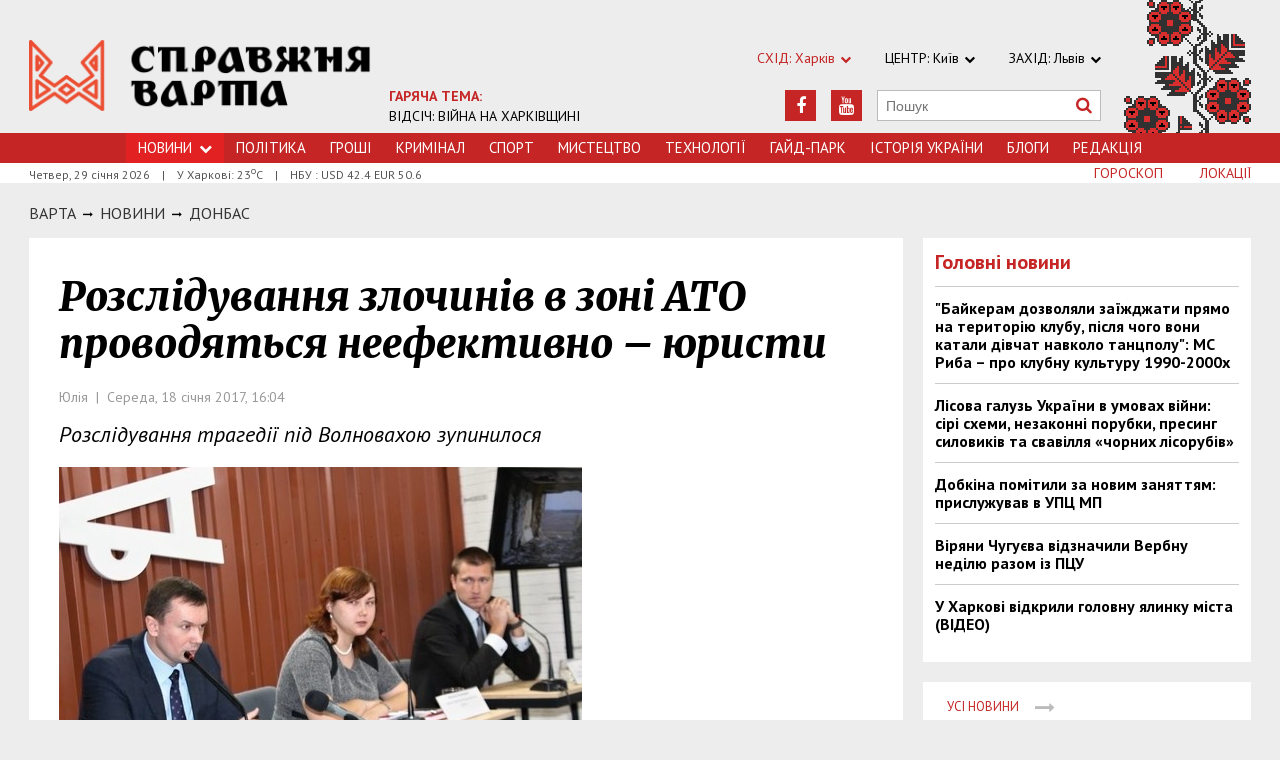

--- FILE ---
content_type: text/html; charset=utf-8
request_url: https://varta.kharkov.ua/news/donetsk/1127361
body_size: 8121
content:
<!DOCTYPE html>
<html>
<head>


<meta http-equiv="Content-Language" content="ua">
<meta http-equiv="content-type" content="text/html;charset=utf-8">
<meta name="viewport" content="width=device-width,initial-scale=1,user-scalable=yes">
<title>Розслідування злочинів в зоні АТО проводяться неефективно – юристи | Справжня Варта</title>
<meta name="description" content="Розслідування трагедії під Волновахою зупинилося">
<meta name="keywords" content="">
<meta name="robots" content="index, follow">
<link rel="canonical" href="https://varta.kharkov.ua/news/donetsk/1127361">

<meta property="og:type" content="article">
<meta property="og:title" content="Розслідування злочинів в зоні АТО проводяться неефективно – юристи | Справжня Варта">
<meta property="og:description" content="Розслідування трагедії під Волновахою зупинилося">
<meta property="og:site_name" content="Справжня Варта. Харків">
<meta property="og:url" content="https://varta.kharkov.ua/news/donetsk/1127361">
<meta property="fb:app_id" content="222728144436806">
<meta name="twitter:site" content="varta.kharkov.ua">
<meta name="twitter:title" content="Розслідування злочинів в зоні АТО проводяться неефективно – юристи | Справжня Варта">
<meta name="twitter:description" content="Розслідування трагедії під Волновахою зупинилося">
<meta name="twitter:domain" content="varta.kharkov.ua">



<link rel="icon" href="https://varta.kharkov.ua/images/favicon.ico" type="image/x-icon">
<link rel="shortcut icon" href="https://varta.kharkov.ua/images/favicon.ico" type="image/x-icon">

<link rel="stylesheet" href="https://fonts.googleapis.com/css?family=PT+Sans:400,400i,700,700i|Merriweather:900i&subset=latin,cyrillic">
<link rel="stylesheet" href="https://maxcdn.bootstrapcdn.com/font-awesome/4.5.0/css/font-awesome.min.css">
<link rel="stylesheet" href="https://varta.kharkov.ua/js/bxslider/jquery.bxslider.min.css">
<link rel="stylesheet" href="https://varta.kharkov.ua/css/jquery.colorbox.css">
<link rel="stylesheet" href="https://varta.kharkov.ua/css/style.min.css?7">

<!--[if lt IE 9]>
<script src="https://varta.kharkov.ua/js/html5.js"></script>
<script src="https://varta.kharkov.ua/js/css3-mediaqueries.js"></script>
<![endif]-->

<meta property="og:site_name" content="Справжня Варта. Харків">
<script>
  (function(i,s,o,g,r,a,m){i['GoogleAnalyticsObject']=r;i[r]=i[r]||function(){
  (i[r].q=i[r].q||[]).push(arguments)},i[r].l=1*new Date();a=s.createElement(o),
  m=s.getElementsByTagName(o)[0];a.async=1;a.src=g;m.parentNode.insertBefore(a,m)
  })(window,document,'script','https://www.google-analytics.com/analytics.js','ga');

  ga('create', 'UA-47027901-1', 'auto');
  ga('send', 'pageview');

</script>

<!--[if IE 8 ]><body class="ie8"><![endif]-->
<!--[if IE 9 ]><body class="ie9"><![endif]-->
<meta name="cmsmagazine" content="0225b83d65f5abd3f311ba82859ed3eb">
</head>
<body>

<div id="wrap">
    <div class="header">
    <div class="header_inner">
        <div class="header_layout">
            <a href="https://varta.kharkov.ua" class="logo">https://varta.kharkov.ua</a>
            <div class="hot_theme">
                <a href="https://varta.kharkov.ua/1000846/war2025"><span class="highlight bold">ГАРЯЧА ТЕМА:</span><br>ВІДСІЧ: ВІЙНА НА ХАРКІВЩИНІ</a>
            </div>
            <div class="header_ornam"></div>
            <div class="header_right">
                <div class="our_sites">
                    <div class="shid_zahid highlight">СХІД: Харків<i class="fa fa-chevron-down"></i>
                        <ul class="submenu_sites">
                            <li><a href="https://varta.kharkov.ua/news/city">Харків</a></li>
                            <li><a href="https://varta.kharkov.ua/news/dnipro">Дніпропетровськ</a></li>
                            <li><a href="https://varta.kharkov.ua/news/donetsk">Донбас</a></li>
                        </ul>
                    </div>
                    <div class="shid_zahid">ЦЕНТР: Київ<i class="fa fa-chevron-down"></i>
                        <ul class="submenu_sites">
                            <li><a rel="nofollow" href="http://varta.com.ua/news/ukraine">Київ</a></li>
                        </ul>
                    </div>
                    <div class="shid_zahid">ЗАХІД: Львів<i class="fa fa-chevron-down"></i>
                        <ul class="submenu_sites">
                            <li><a rel="nofollow" href="http://varta.com.ua">Львiв</a></li>
                        </ul>
                    </div>
                </div>
                <div class="header_social">
                    <div class="search">
                        <form action="https://varta.kharkov.ua/search" method="GET" onsubmit="if(!this.query.value){this.query.focus();return false}">
                            <input type="text" name="query" placeholder="Пошук">
                            <button type="submit" class="fa fa-search"></button>
                        </form>
                    </div>
<a class="face" href="https://www.youtube.com/channel/UCbhJKvUntul-I_nKNSjzIxQ" target="_blank" rel="nofollow" title="Youtube"><i class="fa fa-youtube"></i></a><a class="face" href="https://www.facebook.com/varta.ukraine" target="_blank" rel="nofollow" title="Facebook"><i class="fa fa-facebook"></i></a>                </div>
            </div>
        </div>
    </div>
</div>
<div class="nav">
    <div class="nav_inner">
        <div class="nav_layout">
            <div id="btn-menu-show" class="menu_show">Меню<i class="fa fa-chevron-down"></i></div>
            <div id="menu" class="main_menu">
                <ul><li class="nav_news active"><span>Новини<i class="fa fa-chevron-down"></i></span><ul class="subnews"><li><a href="https://varta.kharkov.ua/news/city">Місто</a></li><li><a href="https://varta.kharkov.ua/news/ukraine">Країна</a></li><li><a href="https://varta.kharkov.ua/news/world">Світ</a></li></ul></li><li><a href="https://varta.kharkov.ua/news/politic">Політика</a></li><li><a href="https://varta.kharkov.ua/news/business">Грошi</a></li><li><a href="https://varta.kharkov.ua/news/crime">Кримiнал</a></li><li><a href="https://varta.kharkov.ua/news/sport">Спорт</a></li><li><a href="https://varta.kharkov.ua/news/art">Мистецтво</a></li><li><a href="https://varta.kharkov.ua/news/technology">Технологiї</a></li><li><a href="https://varta.kharkov.ua/hyde-park">Гайд-Парк</a></li><li><a href="https://varta.kharkov.ua/facts">Історія України</a></li><li><a href="https://varta.kharkov.ua/blogs">Блоги</a></li><li><a href="https://varta.kharkov.ua/editor">Редакція</a></li></ul>
            </div>
            <a href="#" id="btn-search-show" class="btn-search fa fa-search"></a>
            <div id="mob-search" class="zoom">
                <form action="https://varta.kharkov.ua/search" method="GET" onsubmit="if(!this.query.value){this.query.focus();return false}">
                    <input type="text" name="query" placeholder="Пошук" class="zoom__field">
                    <button type="submit" class="zoom__btn fa fa-search"></button>
                </form>
            </div>
         </div>
    </div>
</div>

<div class="after_nav">
    <div class="after_nav_inner">
        <div class="after_nav_layout">
            <div>Четвер, 29 січня 2026</div>
            <div>|</div>
            <div>У Харкові: 23<sup>о</sup>С</div>
            <div>|</div>
            <div>НБУ : USD 42.4 EUR 50.6</div>
            <a href="https://varta.kharkov.ua/locations" class="nav_rubriki">Локації</a>
            <a href="https://varta.kharkov.ua/horoscope" class="nav_rubriki">Гороскоп</a>
        </div>
    </div>
</div>
    <div class="main-content">
    <div class="main-content_inner">
        <div class="layout-main">
            <div class="wrap_breadcrumb">
                <ul class="breadcrumb">
                    <li typeof="v:Breadcrumb" class="b-breadcrumbs__element"><a class="b-breadcrumbs__main" href="https://varta.kharkov.ua" rel="v:url" property="v:title">Варта</a></li>
                                <span class="icon_arrow">&nbsp;<i class="fa fa-long-arrow-right"></i>&nbsp;</span>
                                <li typeof="v:Breadcrumb"><a href="https://varta.kharkov.ua/news" rel="v:url" property="v:title">НОВИНИ</a></li>
                                        <span class="icon_arrow">&nbsp;<i class="fa fa-long-arrow-right"></i>&nbsp;</span>
                                <li typeof="v:Breadcrumb"><a href="https://varta.kharkov.ua/news/donetsk" rel="v:url" property="v:title">Донбас</a></li>
                                        </ul>
            </div>
            <div class="cols clearfix">
                <div class="col_inner">
                    <div class="column_wide_left">
                        
<div class="wrap_material">
    <div class="material">

        <h1 class="head_material">Розслідування злочинів в зоні АТО проводяться неефективно – юристи</h1>
        <div class="data_material">Юлія&nbsp; | &nbsp;Середа, 18 січня 2017, 16:04</div>
        <div class="vrezka_material">Розслідування трагедії під Волновахою зупинилося</div>

        <div class="image_material">
            <div class="wrap_img">
                <img src="https://varta.kharkov.ua/content/documents/11274/1127361/thumb-item-523x340-555c.jpg" alt="Розслідування злочинів в зоні АТО проводяться неефективно – юристи" width="523" height="340">
            </div>
        </div>

        <div class="text_material"><p><span class="_3oh- _58nk">Постраждалі та родичі загиблих не залучаються до процесу розслідування і відчувають себе покинутими державою. </span></p>

<p><span class="_3oh- _58nk">Про це розповіли спеціалісти, які займаються справами осіб, що постраждали від воєнних дій на Донбасі. За їх словами, за цей час до Європейського суду з прав людини звернулося чимало людей. У цих випадках відповідачами є і Росія, і Україна. Спікери навели приклад, коли родичі загиблих під час теракту під Волновахою звернулися до суду. Вони, зокрема, заявляли, що дієвих методів захисту на рівні держави просто не було. </span></p>

<p><span class="_3oh- _58nk"><img alt="" src="https://varta.kharkov.ua/content/documents/11274/1127361/images/52.jpg" style="width: 1600px; height: 1029px;" /></span></p>

<p><span class="_3oh- _58nk">&laquo;Люди, зокрема, скаржаться на порушення права на життя, наголошуючи на тому, що держава могла запобігти цій трагедії, &ndash; розповів </span> <span class="_3oh- _58nk">Андрій</span> <span class="_3oh- _58nk">Кристенко, радник юридичної фірми ILF, спеціаліст з захисту прав в Євросуді, &ndash; і що вона могла б провести ефективне розслідування цих подій. Ці люди готові спілкуватись. Але, на жаль, вони почувають себе кинутими. Адже їх не залучають до розслідування, з ними не спілкуються. А з деякими держава взагалі не контактувала. Хоча вона могла б проявити достатньо турботу про них. Враховуючи те, з чим вони зіткнулись&raquo;. </span></p>

<p><span class="_3oh- _58nk">За його словами, в таких ситуаціях державні органи мають або передбачити такі порушення, або мінімізувати їх наслідки. Протягом 10-15 днів після трагедії під Волновахою велися активні дії по розслідуванню справи, проте згодом процес зупинився. Щодо родичів загиблих, то їх турбує відчуття невизначеності. Вони не знають, що зараз відбувається і вважають, що держава ними не цікавиться. Кристенко підкреслив, що державний обов&rsquo;язок &ndash; піклуватися цими людьми. Як мінімум, здійснювати регулярні телефонні дзвінки та залучати їх до проведення слідства.</span></p>

<p><span class="_3oh- _58nk">&laquo;За ці два роки держава Україна неналежно (по критеріям Європейського суду) це все розслідує, &ndash; зазначила Тетяна Охотникова, адвокат Харківської правозахисної групи, &ndash; це головний меседж, який подається проти двох держав. Адже ми стверджуємо, що Україна відповідальна за ті території незалежно від того, чи є вони окупованими чи знаходяться під її контролем. Там порушуються права українських громадян. І до Росії, яка здійснює фіктивний контроль окупованих територій і банформувань, які ці права, власне, і порушують. Для цього ми ініціюємо розслідування як в Україні, так і в Росії&raquo;. </span></p>

<p><span class="_3oh- _58nk"><img alt="" src="https://varta.kharkov.ua/content/documents/11274/1127361/images/53.jpg" style="width: 1000px; height: 652px;" /></span></p>

<p><span class="_3oh- _58nk">За словами Андрія Кристенка, розслідування кримінальних злочинів і до війни проводились на низькому рівні: &laquo;Воно вже років 15-20 неефективне. Коли у слідства є всі можливості провести його ефективно &ndash; то вони цього не можуть робити. Я вважаю, що з цим треба боротися вже давно і кардинально. Вже є спроби створити слідчий орган, який буде розслідувати кримінальні порушення. Питання в тому, що це за люди будуть&raquo;. На його думку, до цього процесу варто залучати професіоналів, який мають значний досвід та вміння. Можливо, в якості консультантів, щоб вони навчали своїх співробітників тому, як слід розслідувати кримінальні справи. </span></p>

<p><span class="_3oh- _58nk">Щодо Російської Федерації, то там все дуже просто. За словами Тетяни Охотникової, всі держоргани стверджують, що їх держава не має жодного стосунку до порушень на окупованих територіях. Хоча й обіцяють передати відповідну інформацію до українських органів. Наприклад, до російського суду надходить інформація про те, що якогось громадянина тримають в заручниках на окупованій території і катують. Але у відповіді представники суду підкреслюють, що в даному випадку мова йде про громадянина України і що злочин відбувається на її території. А на останок ще й звинувачують юристів в провокаціях.</span></p>

<p><img alt="" src="https://varta.kharkov.ua/content/documents/11274/1127361/images/55.jpg" style="width: 380px; height: 230px;" /></p></div>


        <div class="social_material clearfix j-social-share">
    <a class="wrap_social facebook" data-type="fb" href="#">
        <div class="clearfix"><span class="face"><i class="fa fa-facebook"></i></span><span class="share_text">Поширити</span></div>
    </a>
    <a class="wrap_social twitter" data-type="tw" href="#">
        <div class="clearfix" class="twitter-share-button"><span class="face"><i class="fa fa-twitter"></i></span><span class="share_text">Твітнути</span></div>
    </a>
</div>

        <div class="tegi">
    <span>ТЕГИ:</span>
    <a href="https://varta.kharkov.ua/tags/novini-harkiv"><span class="teg">новини харків, </span></a>
    <a href="https://varta.kharkov.ua/tags/ato"><span class="teg">ато, </span></a>
    <a href="https://varta.kharkov.ua/tags/volnovaha"><span class="teg">волноваха, </span></a>
    <a href="https://varta.kharkov.ua/tags/harkiv"><span class="teg">харків</span></a>
</div>

            <div class="wrap_za_temoyu">
        <div class="head_za_temoyu">Матеріали за темою:</div>
            <div class="mater_za_temoyu"><a href="https://varta.kharkov.ua/news/city/1228924">Продовження &quot;пенсійного скандалу&quot;: двоє посадовців Харківської обласної прокуратури отримали понад 5 млн. грн</a></div>
        <div class="data_material">25 січня 2026</div>
            <div class="mater_za_temoyu"><a href="https://varta.kharkov.ua/news/city/1228926">Історія протистояння харківського КДБ та «ідеологічного» палія в селі Велика Данилівка</a></div>
        <div class="data_material">24 січня 2026</div>
            <div class="mater_za_temoyu"><a href="https://varta.kharkov.ua/news/city/1228922">Платформа розвитку з Антоном Бахур: інвестиція в покоління, яке відбудує країну</a></div>
        <div class="data_material">23 січня 2026</div>
            <div class="mater_za_temoyu"><a href="https://varta.kharkov.ua/news/city/1228750">Безбар’єрність у школах Харківщини в цифрах: що відомо</a></div>
        <div class="data_material">23 січня 2026</div>
            <div class="mater_za_temoyu"><a href="https://varta.kharkov.ua/news/city/1228874">Коронавірус відступає: у Харківській області другий тиждень поспіль знижується захворюваність</a></div>
        <div class="data_material">22 січня 2026</div>
            <div class="mater_za_temoyu"><a href="https://varta.kharkov.ua/news/technology/1228901">Як вибрати арбалет для новачка? Поради експертів</a></div>
        <div class="data_material">29 жовтня 2025</div>
        </div>



        <div class="wrap_comment">
            <div id="hypercomments_widget"></div>
            <script type="text/javascript">
                _hcwp = window._hcwp || [];
                _hcwp.push({widget:"Stream", social: "facebook,vk,twitter,google,openid", css: "styles.css", widget_id: 72080});
                (function() {
                    if("HC_LOAD_INIT" in window)return;
                    HC_LOAD_INIT = true;
                    var lang = "uk";
                    var hcc = document.createElement("script"); hcc.type = "text/javascript"; hcc.async = true;
                    hcc.src = ("https:" == document.location.protocol ? "https" : "http")+"://w.hypercomments.com/widget/hc/72080/"+lang+"/widget.js";
                    var s = document.getElementsByTagName("script")[0];
                    s.parentNode.insertBefore(hcc, s.nextSibling);
                })();
            </script>
            <a href="http://hypercomments.com" class="hc-link" title="comments widget">comments powered by HyperComments</a>
        </div>

    </div>
</div>
                    </div>
                    <div class="column_wide_right_wrap">
                        <div class="column_wide_right">
                            
    

    
    <div class="widget_cont">
        <div class="wrap_glavnoe">
            <div class="wrap_zagolovki_glavnoe">
                <div class="zagolovki_glavnoe">
                    <div class="head_zagolovki_glavnoe">Головні новини</div>
                        <div class="one_str_news">
                        <div class="text_str_news">
                            <a href="https://varta.kharkov.ua/news/ukraine/1228783">&quot;Байкерам дозволяли заїжджати прямо на територію клубу, після чого вони катали дівчат навколо танцполу&quot;: МС Риба – про клубну культуру 1990-2000х</a>
                        </div>
                    </div>
                        <div class="one_str_news">
                        <div class="text_str_news">
                            <a href="https://varta.kharkov.ua/news/city/1228637">Лісова галузь України в умовах війни: сірі схеми, незаконні порубки, пресинг силовиків та свавілля «чорних лісорубів»</a>
                        </div>
                    </div>
                        <div class="one_str_news">
                        <div class="text_str_news">
                            <a href="https://varta.kharkov.ua/news/city/1228392">Добкіна помітили за новим заняттям: прислужував в УПЦ МП</a>
                        </div>
                    </div>
                        <div class="one_str_news">
                        <div class="text_str_news">
                            <a href="https://varta.kharkov.ua/news/city/1228393">Віряни Чугуєва відзначили Вербну неділю разом із ПЦУ</a>
                        </div>
                    </div>
                        <div class="one_str_news">
                        <div class="text_str_news">
                            <a href="https://varta.kharkov.ua/news/city/1227965">У Харкові відкрили головну ялинку міста (ВІДЕО)</a>
                        </div>
                    </div>
                    </div>
            </div>
            <div class="wrap_to_arhive clearfix">
                <a class="to_arhive" href="https://varta.kharkov.ua/news">
                    <span>Усі новини</span>
                    <span class="next"><i class="fa fa-long-arrow-right"></i></span>
                </a>
            </div>
        </div>
    </div>




    

        
    <div class="widget_cont">
        <div class="widget_wrap budmo_wrap no_text">
            <div class="budmo_rubrika"><a href="https://varta.kharkov.ua/news/ukraine/1228783">Краще за тиждень</a></div>
                    <a href="https://varta.kharkov.ua/news/ukraine/1228783">
                <img src="https://varta.kharkov.ua/content/documents/12288/1228783/thumb-newsList-452x293-b9ba.jpg" alt="&quot;Байкерам дозволяли заїжджати прямо на територію клубу, після чого вони катали дівчат навколо танцполу&quot;: МС Риба – про клубну культуру 1990-2000х" width="" height="" class="grayscale">
            </a>
                <div class="budmo_head"><a href="https://varta.kharkov.ua/news/ukraine/1228783">&quot;Байкерам дозволяли заїжджати прямо на територію клубу, після чого вони катали дівчат навколо танцполу&quot;: МС Риба – про клубну культуру 1990-2000х</a></div>
        </div>
    </div>


    <div class="widget_wrap budmo_wrap">
    <div class="budmo_rubrika"><a href="https://varta.kharkov.ua/photo">Фотопогляд</a></div>
    <div class="fotopoglyad">
        <div class="inner_slider block-photo-slider">
            <ul id="photo-slider">
                                    <li>
                    <a href="https://varta.kharkov.ua/news/art/1228354">
                        <img class="grayscale" src="https://varta.kharkov.ua/content/documents/12284/1228354/thumb-newsList-452x293-86c3.png" alt="Архітектурні скарби Слобожанщини показали у документальній стрічці «Стріха»" height="293" width="452">
                        <div class="text_slider"><h2 class="fixed-heigth">Архітектурні скарби Слобожанщини показали у документальній стрічці «Стріха»</h2></div>
                    </a>
                </li>
                                            <li>
                    <a href="https://varta.kharkov.ua/news/city/1228274">
                        <img class="grayscale" src="https://varta.kharkov.ua/content/documents/12283/1228274/thumb-newsList-452x293-6ce4.jpg" alt="Таємницю Снігової Королеви розкриють на паркінгу в Харкові" height="293" width="452">
                        <div class="text_slider"><h2 class="fixed-heigth">Таємницю Снігової Королеви розкриють на паркінгу в Харкові</h2></div>
                    </a>
                </li>
                                            <li>
                    <a href="https://varta.kharkov.ua/news/city/1228107">
                        <img class="grayscale" src="https://varta.kharkov.ua/content/documents/12282/1228107/thumb-newsList-452x293-8539.jpg" alt="У Харкові серед ночі рашисти влаштували салют" height="293" width="452">
                        <div class="text_slider"><h2 class="fixed-heigth">У Харкові серед ночі рашисти влаштували салют</h2></div>
                    </a>
                </li>
                                            <li>
                    <a href="https://varta.kharkov.ua/news/ukraine/1228092">
                        <img class="grayscale" src="https://varta.kharkov.ua/content/documents/12281/1228092/thumb-newsList-452x293-071f.jpg" alt="Леопардам бути: Анналена Бербок побачила Харків на власні очі" height="293" width="452">
                        <div class="text_slider"><h2 class="fixed-heigth">Леопардам бути: Анналена Бербок побачила Харків на власні очі</h2></div>
                    </a>
                </li>
                                            <li>
                    <a href="https://varta.kharkov.ua/news/city/1227965">
                        <img class="grayscale" src="https://varta.kharkov.ua/content/documents/12280/1227965/thumb-newsList-452x293-6d45.jpg" alt="У Харкові відкрили головну ялинку міста (ВІДЕО)" height="293" width="452">
                        <div class="text_slider"><h2 class="fixed-heigth">У Харкові відкрили головну ялинку міста (ВІДЕО)</h2></div>
                    </a>
                </li>
                                            <li>
                    <a href="https://varta.kharkov.ua/news/city/1227842">
                        <img class="grayscale" src="https://varta.kharkov.ua/content/documents/12279/1227842/thumb-newsList-452x293-fbc8.jpg" alt="Харковом ширяться добрі вчинки" height="293" width="452">
                        <div class="text_slider"><h2 class="fixed-heigth">Харковом ширяться добрі вчинки</h2></div>
                    </a>
                </li>
                        </ul>
        </div>
    </div>
</div>


    

    


    

    


    <!-- links will appear here -->

<script type="text/javascript">
<!--
var _acic={dataProvider:10};(function(){var e=document.createElement("script");e.type="text/javascript";e.async=true;e.src="//www.acint.net/aci.js";var t=document.getElementsByTagName("script")[0];t.parentNode.insertBefore(e,t)})()
//-->
</script>



                        </div>
                    </div>
                </div>
            </div>
        </div>
    </div>
</div>
</div>
<div id="footer" class="footer">
    <div class="footer_inner">
        <div class="nav_layout">
            <ul class="footer_main_menu">

                <li><a href="https://varta.kharkov.ua/news">Новини</a></li>
                <li><a href="https://varta.kharkov.ua/news/politic">Політика</a></li>
                <li><a href="https://varta.kharkov.ua/news/business">Грошi</a></li>
                <li><a href="https://varta.kharkov.ua/news/crime">Кримiнал</a></li>
                <li><a href="https://varta.kharkov.ua/news/sport">Спорт</a></li>
                <li><a href="https://varta.kharkov.ua/news/art">Мистецтво</a></li>
                <li><a href="https://varta.kharkov.ua/news/technology">Технологiї</a></li>
                <li><a href="https://varta.kharkov.ua/hyde-park">Гайд-Парк</a></li>
                <li><a href="https://varta.kharkov.ua/facts">Історія України</a></li>
                <li><a href="https://varta.kharkov.ua/blogs">Блоги</a></li>
                <li><a href="https://varta.kharkov.ua/editor">Редакція</a></li>
            </ul>

        </div>
        <div class="footer_layout">
            <div class="footer_info">
                                Останні новини Харкова України за сьогодні<br />
&copy; 2007-2026 varta.com.ua<br />
<br />
При повному чи частковому використанні матеріалів сайту<br />
посилання на varta.com.ua обов'язкове.
            </div>
            <div class="footer_social">
                <div class="social_info">Ми в соціальних мережах:</div>
                <div class="header_social">
<a class="face" href="https://www.facebook.com/varta.ukraine" target="_blank" rel="nofollow" title="Facebook"><i class="fa fa-facebook"></i></a><a class="face" href="https://www.youtube.com/channel/UCbhJKvUntul-I_nKNSjzIxQ" target="_blank" rel="nofollow" title="Youtube"><i class="fa fa-youtube"></i></a>                </div>
            </div>
            <div id="back-top" class="back-top fa fa-arrow-up"></div>
        </div>
    </div>
</div>

<script type="text/javascript" src="https://varta.kharkov.ua/extras/jquery/jquery.min.js"></script>
<script type="text/javascript" src="https://varta.kharkov.ua/js/bxslider/jquery.bxslider.min.js"></script>
<script type="text/javascript" src="https://varta.kharkov.ua/js/wucmf.min.js?3"></script>
<script type='text/javascript'>
var wucmf = new WUCMF({
    selfPath: 'https://varta.kharkov.ua',
    pathImg: 'https://varta.kharkov.ua/images/',
    pathJs: 'https://varta.kharkov.ua/js/',
    page: 'document.smarty.html',
    isMain: false,
    isGallery: false,
    monthesB: {"01":"\u0421\u0456\u0447\u0435\u043d\u044c","02":"\u041b\u044e\u0442\u0438\u0439","03":"\u0411\u0435\u0440\u0435\u0437\u0435\u043d\u044c","04":"\u041a\u0432\u0456\u0442\u0435\u043d\u044c","05":"T\u0440\u0430\u0432\u0435\u043d\u044c","06":"\u0427\u0435\u0440\u0432\u0435\u043d\u044c","07":"\u041b\u0438\u043f\u0435\u043d\u044c","08":"\u0421\u0435\u0440\u043f\u0435\u043d\u044c","09":"\u0412\u0435\u0440\u0435\u0441\u0435\u043d\u044c","10":"\u0416\u043e\u0432\u0442\u0435\u043d\u044c","11":"\u041b\u0438\u0441\u0442\u043e\u043f\u0430\u0434","12":"\u0413\u0440\u0443\u0434\u0435\u043d\u044c"}
});
</script>

<script src="http://s01.strichka.com/uploads/strichka/js/informer/city/kh_5.js"></script>

</body>
</html>

--- FILE ---
content_type: text/plain
request_url: https://www.google-analytics.com/j/collect?v=1&_v=j102&a=1139578753&t=pageview&_s=1&dl=https%3A%2F%2Fvarta.kharkov.ua%2Fnews%2Fdonetsk%2F1127361&ul=en-us%40posix&dt=%D0%A0%D0%BE%D0%B7%D1%81%D0%BB%D1%96%D0%B4%D1%83%D0%B2%D0%B0%D0%BD%D0%BD%D1%8F%20%D0%B7%D0%BB%D0%BE%D1%87%D0%B8%D0%BD%D1%96%D0%B2%20%D0%B2%20%D0%B7%D0%BE%D0%BD%D1%96%20%D0%90%D0%A2%D0%9E%20%D0%BF%D1%80%D0%BE%D0%B2%D0%BE%D0%B4%D1%8F%D1%82%D1%8C%D1%81%D1%8F%20%D0%BD%D0%B5%D0%B5%D1%84%D0%B5%D0%BA%D1%82%D0%B8%D0%B2%D0%BD%D0%BE%20%E2%80%93%20%D1%8E%D1%80%D0%B8%D1%81%D1%82%D0%B8%20%7C%20%D0%A1%D0%BF%D1%80%D0%B0%D0%B2%D0%B6%D0%BD%D1%8F%20%D0%92%D0%B0%D1%80%D1%82%D0%B0&sr=1280x720&vp=1280x720&_u=IEBAAEABAAAAACAAI~&jid=1355419854&gjid=1815700221&cid=2109370168.1769666296&tid=UA-47027901-1&_gid=2124459604.1769666296&_r=1&_slc=1&z=1673165816
body_size: -450
content:
2,cG-4XKYRBJEWS